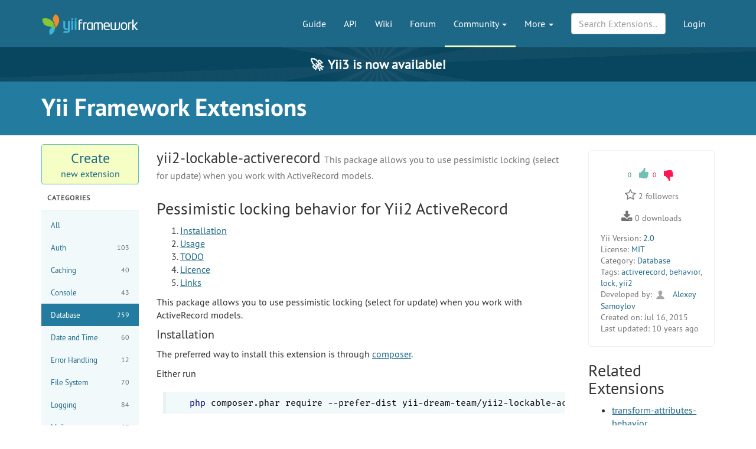

--- FILE ---
content_type: text/html; charset=UTF-8
request_url: https://www.yiiframework.com/extension/yii2-lockable-activerecord
body_size: 6314
content:
<!DOCTYPE html>
<html lang="en">
    <head>
        <meta charset="UTF-8"/>
        <meta name="viewport" content="width=device-width, initial-scale=1.0">
        <meta http-equiv="x-ua-compatible" content="ie=edge">

        <link rel="apple-touch-icon" sizes="180x180" href="/favico/apple-touch-icon.png">
        <link rel="icon" type="image/png" sizes="32x32" href="/favico/favicon-32x32.png">
        <link rel="icon" type="image/png" sizes="16x16" href="/favico/favicon-16x16.png">
        <link rel="icon" type="image/svg+xml" href="/favico/favicon.svg">
        <link rel="icon" type="image/png" href="/favico/favicon.png">
        <link rel="shortcut icon" href="/favico/favicon.ico">
        <link rel="manifest" href="/favico/manifest.json">
        <link rel="mask-icon" href="/favico/safari-pinned-tab.svg" color="#1e6887">
        <meta name="msapplication-config" content="/favico/browserconfig.xml">
        <meta name="theme-color" content="#1e6887">

        <link href="https://www.yiiframework.com/rss.xml" type="application/rss+xml" rel="alternate" title="Lives News for Yii Framework">

        <meta name="csrf-param" content="_csrf">
<meta name="csrf-token" content="VePRrA1pb8iC6kVjHtrCphWkSq3s2WIzIIjqw6KnVX0MobfHRhsM-erdJyYtlof1efMawpSyVFQS472PxeU2Dw==">
        
        <title>yii2-lockable-activerecord | Extensions | Yii PHP Framework</title>

        <meta property="og:site_name" content="Yii Framework" />
        <meta property="og:title" content="yii2-lockable-activerecord" />
        <meta property="og:image" content="https://www.yiiframework.com/image/facebook_cover.png" />
        <meta property="og:url" content="/extension/yii2-lockable-activerecord" />
        <meta property="og:description" content="" />

        <meta name="twitter:card" content="summary" />
        <meta name="twitter:site" content="yiiframework" />
        <meta name="twitter:title" content="yii2-lockable-activerecord" />
        <meta name="twitter:description" content="" />
        <meta name="twitter:image" content="https://www.yiiframework.com/image/twitter_cover.png" />
        <meta name="twitter:image:width" content="120" />
        <meta name="twitter:image:height" content="120" />

        <link type="application/opensearchdescription+xml" href="/opensearch.xml" title="Yii Search" rel="search">
<link href="/assets/23a18e5d/css/all.min.css?v=1768951011" rel="stylesheet">
<script>yiiBaseUrl = ""</script>
        <!-- Global site tag (gtag.js) - Google Analytics -->
<script async src="https://www.googletagmanager.com/gtag/js?id=G-707ZP35KCT"></script>
<script>
    window.dataLayer = window.dataLayer || [];
    function gtag(){dataLayer.push(arguments);}
    gtag('js', new Date());

    gtag('config', 'G-707ZP35KCT');
</script>
    </head>
    <body data-spy="scroll" data-target="#scrollnav" data-offset="1">
        
        <div id="page-wrapper" class="">

            <header class="navbar navbar-inverse navbar-static" id="top">
    <div class="container">
        <div id="main-nav-head" class="navbar-header">
            <a href="/" class="navbar-brand">
                <img src="/image/logo.svg"
                     alt="Yii PHP Framework"
                     width="165" height="35"/>
            </a>
            <button type="button" class="navbar-toggle" data-toggle="collapse" aria-label="Toggle navigation" data-target=".navbar-collapse"><i
                    class="fa fa-inverse fa-bars"></i></button>
        </div>

        <div class="navbar-collapse collapse navbar-right">
            <ul id="main-nav" class="nav navbar-nav navbar-main-menu nav"><li title="The Definitive Guide to Yii"><a href="/doc/guide">Guide</a></li>
<li title="API Documentation"><a href="/doc/api">API</a></li>
<li title="Community Wiki"><a href="/wiki">Wiki</a></li>
<li title="Community Forum"><a href="/forum">Forum</a></li>
<li class="dropdown active"><a class="dropdown-toggle" href="#" data-toggle="dropdown">Community <span class="caret"></span></a><ul id="w1" class="dropdown-menu"><li><a href="/chat" tabindex="-1">Live Chat</a></li>
<li class="active" title="Extensions"><a href="/extensions" tabindex="-1">Extensions</a></li>
<li><a href="/community" tabindex="-1">Resources</a></li>
<li title="Community Members"><a href="/user" tabindex="-1">Members</a></li>
<li title="Community Hall of Fame"><a href="/user/halloffame" tabindex="-1">Hall of Fame</a></li>
<li title="Community Badges"><a href="/badges" tabindex="-1">Badges</a></li></ul></li>
<li class="dropdown"><a class="dropdown-toggle" href="#" data-toggle="dropdown">More <span class="caret"></span></a><ul id="w2" class="dropdown-menu"><li class="separator dropdown-header">Learn</li>
<li><a href="/books" tabindex="-1">Books</a></li>
<li><a href="/resources" tabindex="-1">Resources</a></li>
<li class="separator dropdown-header">Develop</li>
<li><a href="/download" tabindex="-1">Download Yii</a></li>
<li><a href="/report-issue" tabindex="-1">Report an Issue</a></li>
<li><a href="/security" tabindex="-1">Report a Security Issue</a></li>
<li><a href="/contribute" tabindex="-1">Contribute to Yii</a></li>
<li><a href="/donate" tabindex="-1">Donate</a></li>
<li class="separator dropdown-header">About</li>
<li><a href="/doc/guide/3.0/en/intro-yii" tabindex="-1">What is Yii?</a></li>
<li><a href="/release-cycle" tabindex="-1">Release Cycle</a></li>
<li><a href="/news" tabindex="-1">News</a></li>
<li><a href="/license" tabindex="-1">License</a></li>
<li><a href="/team" tabindex="-1">Team</a></li>
<li><a href="/logo" tabindex="-1">Official Logos and Design</a></li></ul></li></ul>
            
            <div class="nav navbar-nav navbar-right">
                <ul id="login-nav" class="nav navbar-nav navbar-main-menu nav"><li><a href="/login">Login</a></li></ul>            </div>

            <div class="nav navbar-nav navbar-right">
                        <form id="search-form" class="navbar-form" action="/search" method="get">
<input type="hidden" name="type" value="extension">        <div class="form-group nospace">
            <div class="input-group">
                <input type="text" class="form-control" id="search" name="q" placeholder="Search Extensions&hellip;" autocomplete="off" value="">
            </div>
        </div>
        <div id="search-resultbox"></div>
        </form>            </div>

            
        </div>
    </div>
</header>

            <a href="https://yii3.yiiframework.com" class="yii3-banner">
                <strong><span class="yii3-banner__emoji">🚀</span>Yii3 is now available!</strong>
            </a>

            <div class="section-header-wrap">
    <div class="container section-header lang-en">
        <div class="row headline-row">
            <div class="col-xs-12 col-md-12">
                <div class="section-headline">Yii Framework Extensions</div>
            </div>
                    </div>
            </div>
</div>

                        <div class="container guide-view lang-en">
    <div class="row">
        <div class="col-sm-3 col-md-2 col-lg-2">
            <a class="btn btn-block btn-new-extension" href="/extensions/create"><span class="big">Create</span><span class="small">new extension</span></a>


<h3 class="extension-side-title">Categories</h3>

<ul class="extension-side-menu">
    <li><a href="/extensions">All</a></li>
            <li>
            <a href="/extensions?category=1&version=2.0">Auth <span class="count">103</span></a>
        </li>
            <li>
            <a href="/extensions?category=2&version=2.0">Caching <span class="count">40</span></a>
        </li>
            <li>
            <a href="/extensions?category=3&version=2.0">Console <span class="count">43</span></a>
        </li>
            <li class="active">
            <a href="/extensions?category=4&version=2.0">Database <span class="count">259</span></a>
        </li>
            <li>
            <a href="/extensions?category=5&version=2.0">Date and Time <span class="count">60</span></a>
        </li>
            <li>
            <a href="/extensions?category=6&version=2.0">Error Handling <span class="count">12</span></a>
        </li>
            <li>
            <a href="/extensions?category=7&version=2.0">File System <span class="count">70</span></a>
        </li>
            <li>
            <a href="/extensions?category=8&version=2.0">Logging <span class="count">84</span></a>
        </li>
            <li>
            <a href="/extensions?category=9&version=2.0">Mail <span class="count">67</span></a>
        </li>
            <li>
            <a href="/extensions?category=10&version=2.0">Networking <span class="count">59</span></a>
        </li>
            <li>
            <a href="/extensions?category=11&version=2.0">Security <span class="count">47</span></a>
        </li>
            <li>
            <a href="/extensions?category=12&version=2.0">Validation <span class="count">120</span></a>
        </li>
            <li>
            <a href="/extensions?category=13&version=2.0">Web Service <span class="count">262</span></a>
        </li>
            <li>
            <a href="/extensions?category=14&version=2.0">Others <span class="count">703</span></a>
        </li>
            <li>
            <a href="/extensions?category=15&version=2.0">User Interface <span class="count">1081</span></a>
        </li>
            <li>
            <a href="/extensions?category=17&version=2.0">Application Template <span class="count">47</span></a>
        </li>
    </ul>

<h3 class="extension-side-title">Popular Tags</h3>

<ul class="extension-side-menu last-side-menu">
    <li class="active"><a href="/extensions?category=4">All</a></li>
            <li>
            <a href="/extensions?tag=yii2&category=4&version=2.0">yii2 <span class="count">429</span></a>
        </li>
            <li>
            <a href="/extensions?tag=widget&category=4&version=2.0">widget <span class="count">349</span></a>
        </li>
            <li>
            <a href="/extensions?tag=jquery&category=4&version=2.0">jquery <span class="count">157</span></a>
        </li>
            <li>
            <a href="/extensions?tag=user-interface&category=4&version=2.0">user interface <span class="count">134</span></a>
        </li>
            <li>
            <a href="/extensions?tag=extension&category=4&version=2.0">extension <span class="count">123</span></a>
        </li>
            <li>
            <a href="/extensions?tag=behavior&category=4&version=2.0">behavior <span class="count">108</span></a>
        </li>
            <li>
            <a href="/extensions?tag=database&category=4&version=2.0">database <span class="count">104</span></a>
        </li>
            <li>
            <a href="/extensions?tag=bootstrap&category=4&version=2.0">bootstrap <span class="count">98</span></a>
        </li>
            <li>
            <a href="/extensions?tag=activerecord&category=4&version=2.0">activerecord <span class="count">85</span></a>
        </li>
            <li>
            <a href="/extensions?tag=ajax&category=4&version=2.0">ajax <span class="count">76</span></a>
        </li>
    </ul>


        </div>

        <div class="col-sm-9 col-md-10 col-lg-10" role="main">

            
            <div class="row">
                <div class="col-md-12 col-lg-9">
                    <div class="content extension-row">
                        <h2 class="title">
                            yii2-lockable-activerecord                            <small>
                                This package allows you to use pessimistic locking (select for update) when you work with ActiveRecord models.                                                            </small>
                        </h2>
                        <div class="text">
                            <div class="markdown"><h3>Pessimistic locking behavior for Yii2 ActiveRecord <span id="pessimistic-locking-behavior-for-yii2-activerecord"></span><a href="#pessimistic-locking-behavior-for-yii2-activerecord" class="hashlink">¶</a></h3>
<ol><li><a href="#installation">Installation</a></li>
<li><a href="#usage">Usage</a></li>
<li><a href="#todo">TODO</a></li>
<li><a href="#licence">Licence</a></li>
<li><a href="#links">Links</a></li></ol>
<p>This package allows you to use pessimistic locking (select for update) when you work with ActiveRecord models.</p>
<h4>Installation <span id="installation"></span><a href="#installation" class="hashlink">¶</a></h4><p>The preferred way to install this extension is through <a href="http://getcomposer.org/download/">composer</a>.</p>
<p>Either run</p>
<pre><code class="hljs nginx"><span class="hljs-attribute">php</span> composer.phar require --prefer-dist yii-dream-team/yii2-lockable-activerecord <span class="hljs-string">"*"</span>
</code></pre>
<p>or add</p>
<pre><code class="hljs bash"><span class="hljs-string">"yii-dream-team/yii2-lockable-activerecord"</span>: <span class="hljs-string">"*"</span>
</code></pre>
<p>to the <code>require</code> section of your composer.json.</p>
<h4>Usage <span id="usage"></span><a href="#usage" class="hashlink">¶</a></h4><p>Attach the behavior to your controller class.</p>
<pre><code class="hljs php"><span class="hljs-keyword">public</span> <span class="hljs-function"><span class="hljs-keyword">function</span> <span class="hljs-title">behaviors</span><span class="hljs-params">()</span>
</span>{
    <span class="hljs-keyword">return</span> [
        <span class="hljs-string">'\yiidreamteam\behaviors\LockableActiveRecord'</span>,
    ];
}

</code></pre>
<p>Add @mixin phpdoc to you class definition.</p>
<pre><code class="hljs php"><span class="hljs-comment">/**
 * Class Sample
 * <span class="hljs-doctag">@package</span> common\models
 *
 * <span class="hljs-doctag">@mixin</span> \yiidreamteam\behaviors\LockableActiveRecord
 */</span>
<span class="hljs-class"><span class="hljs-keyword">class</span> <span class="hljs-title">Sample</span> <span class="hljs-keyword">extends</span> <span class="hljs-title">ActiveRecord</span> </span>{ ... }

</code></pre>
<p>Use model locks in transaction.</p>
<pre><code class="hljs php">$dbTransaction = $model-&gt;getDb()-&gt;beginTransaction(\yii\db\Transaction::SERIALIZABLE);
<span class="hljs-keyword">try</span> {
    $model-&gt;lockForUpdate();
    $model-&gt;doSomethingWhileLocked();
    $dbTransaction-&gt;commit();
} <span class="hljs-keyword">catch</span>(\<span class="hljs-keyword">Exception</span> $e) {
    $dbTransaction-&gt;rollBack();
    <span class="hljs-keyword">throw</span> $e;
}

</code></pre>
<h4>TODO <span id="todo"></span><a href="#todo" class="hashlink">¶</a></h4><p>Tables with compound primary keys are not supported.</p>
<h4>Licence <span id="licence"></span><a href="#licence" class="hashlink">¶</a></h4><p>MIT</p>
<h4>Links <span id="links"></span><a href="#links" class="hashlink">¶</a></h4><ul>
<li><a href="http://yiidreamteam.com/yii2/lockable-activerecord">Official site</a></li>
<li><a href="https://packagist.org/packages/yii-dream-team/yii2-lockable-activerecord">Composer package</a></li>
<li><a href="https://dev.mysql.com/doc/refman/5.6/en/innodb-locking-reads.html">More info about the InnoDB read locking</a></li>
</ul>
</div>                        </div>
                    </div>
                </div>
                <div class="col-md-12 col-lg-3">

                    
<div class="vote-box content">
    <div class="voting">  <span class="votes-up">    <span class="votes">0</span> <a href="/extension/yii2-lockable-activerecord" data-vote-url="/ajax/vote?type=extension&amp;id=2023&amp;vote=1"><i title="Vote Up" class="thumbs-up"></i></a>    </span>  </span>  <span class="votes-down">    <span class="votes">0</span> <a href="/extension/yii2-lockable-activerecord" data-vote-url="/ajax/vote?type=extension&amp;id=2023&amp;vote=0"><i title="Vote Down" class="thumbs-down"></i></a>    </span>  </span></div>    
<div class="star-wrapper">
    <span class="fa fa-star-o" data-star-url="/ajax/star?type=extension&amp;id=2023"></span>            <span class="star-count">2</span> followers    </div>

    <div class="star-wrapper">
        <i class="fa fa-download" aria-hidden="true"></i>        <span class="star-count">0</span> downloads
    </div>

    <div class="version"><span>Yii Version:</span> <a href="/extensions?version=2.0">2.0</a></div>
    <div class="people"><span>License:</span> <a href="https://spdx.org/licenses/MIT.html#licenseText" title="MIT License">MIT</a></div>

    <div class="group"><span>Category:</span> <a href="/extensions?category=4">Database</a></div>
    <div class="tags"><span>Tags:</span> <a href="/extensions?tag=activerecord">activerecord</a>, <a href="/extensions?tag=behavior">behavior</a>, <a href="/extensions?tag=lock">lock</a>, <a href="/extensions?tag=yii2">yii2</a></div>
            <div class="people"><span>Developed by:</span> <a class="user-rank-link" href="/user/221328"><img class="user-rank-avatar" src="/image/user/default_user.svg" alt="Alexey Samoylov"> Alexey Samoylov</a></div>
        <div class="dates"><span>Created on:</span> Jul 16, 2015</div>
        <div class="dates"><span>Last updated:</span> 10 years ago</div>
    </div>







<h3>Related Extensions</h3>

    <ul>
        <li><a href="/extension/transform-attributes-behavior">transform-attributes-behavior</a></li><li><a href="/extension/yii2-illustrated-behavior">yii2-illustrated-behavior</a></li><li><a href="/extension/yii2-taggable">yii2-taggable</a></li><li><a href="/extension/devzyj/yii2-attribute-cache-behavior">devzyj/yii2-attribute-cache-behavior</a></li><li><a href="/extension/skeeks/yii2-ya-slug">skeeks/yii2-ya-slug</a></li>    </ul>

                </div>
            </div>


        </div>
    </div>
</div>
<div class="comments-wrapper">
    <div class="container comments">
        
<div class="row" id="user-notes">
    <div class="col-md-offset-2 col-md-9">
                    <span class="heading">User Contributed Notes</span>
            </div>
</div>
<div class="row">
    <div class="col-md-offset-2 col-md-9">
        <div class="component-comments lang-en" id="comments">
                    </div>
    </div>
</div>
<div class="row">
    <div class="col-md-offset-2 col-md-9">
        <span class="heading">Leave a comment</span>
    </div>
</div>
<div class="row">
    <div class="col-md-offset-2 col-md-9">
        Please only use comments to help explain the above extension.<br/>If you have any questions, please ask in <a href="/forum">the forum</a> instead.    </div>
</div>
<div class="row">
    <div class="col-md-offset-2 col-md-9">
                    <p><a href="/signup">Signup</a> or <a href="/login">Login</a> in order to comment.</p>
            </div>
</div>
    </div>
</div>

            <div class="footer-wrapper">
    <footer>
        <div class="container">
            <div class="footer-inner">
                <div class="row">
                    <div class="col-md-2 col-sm-4 hidden-xs">
                        <ul class="footerList">
  <li class="footerList_item">
    <div>About</div>
  </li>
  <li class="footerList_item">
    <a href="/doc/guide/3.0/en/intro-yii">About Yii</a>  </li>
  <li class="footerList_item">
    <a href="/news">News</a>  </li>
  <li class="footerList_item">
    <a href="/license">License</a>  </li>
  <li class="footerList_item">
    <a href="/contact">Contact Us</a>  </li>
</ul>
                    </div>
                    <div class="col-md-2 col-sm-4 hidden-xs">
                        <ul class="footerList">
  <li class="footerList_item">
    <div>Downloads</div>
  </li>
  <li class="footerList_item">
    <a href="/download">Framework</a>  </li>
  <li class="footerList_item">
    <a href="/download#offline-documentation">Documentation</a>  </li>
  <li class="footerList_item">
    <a href="/extensions">Extensions</a>  </li>
  <li class="footerList_item">
    <a href="/logo">Logo</a>  </li>
</ul>
                    </div>
                    <div class="col-md-2 col-sm-4 hidden-xs">
                        <ul class="footerList">
  <li class="footerList_item">
    <div>Documentation</div>
  </li>
  <li class="footerList_item">
    <a href="/doc/guide">Guide</a>  </li>
  <li class="footerList_item">
    <a href="/doc/api">API</a>  </li>
  <li class="footerList_item">
    <a href="/wiki">Wiki</a>  </li>
  <li class="footerList_item">
    <a href="/resources">Resources</a>  </li>
</ul>
                    </div>
                    <div class="col-md-2 col-sm-4 hidden-xs">
                        <ul class="footerList">
  <li class="footerList_item">
    <div>Development</div>
  </li>
  <li class="footerList_item">
    <a href="/contribute">Contribute</a>  </li>
  <li class="footerList_item">
    <a href="https://github.com/yiisoft/yii2/commits/master" rel="noopener noreferrer" target="_blank">Latest Updates</a>  </li>
  <li class="footerList_item">
    <a href="/report-issue">Report a Bug</a>  </li>
  <li class="footerList_item">
    <a href="/security">Report Security Issue</a>  </li>
</ul>
                    </div>
                    <div class="col-md-2 col-sm-4 hidden-xs">
                        <ul class="footerList">
    <li class="footerList_item">
        <div>Community</div>
    </li>
    <li class="footerList_item">
        <a href="/forum">Forum</a>    </li>
    <li class="footerList_item">
        <a href="/chat">Live Chat</a>    </li>
    <li class="footerList_item">
        <a href="https://www.facebook.com/groups/yiitalk/" target="_blank" rel="noopener noreferrer">Facebook Group</a>
    </li>
    <li class="footerList_item">
        <a href="/user/halloffame">Hall of Fame</a>    </li>
    <li class="footerList_item">
        <a href="/badges">Badges</a>    </li>
</ul>
                    </div>
                    <div class="col-md-2 col-sm-4 hidden-xs">
                        <ul class="footerList">
  <li class="footerList_item">
      <span class="social">
          <a href="https://github.com/yiisoft" aria-label="GitHub Account" target="_blank" rel="noopener noreferrer"><i class="fa fa-github"></i></a>
          <a href="https://x.com/yiiframework" aria-label="Twitter Account" target="_blank" rel="noopener noreferrer"><i class="fa fa-twitter"></i></a>
          <a href="https://www.facebook.com/groups/yiitalk/" aria-label="Facebook Group" target="_blank" rel="noopener noreferrer"><i class="fa fa-facebook"></i></a>
          <a href="/rss.xml" aria-label="RSS Feed"><i class="fa fa-rss"></i></a>      </span>
  </li>
  <li class="footerList_item">
    <a href="/tos">Terms of service</a>  </li>
  <li class="footerList_item">
      <a href="/license">License</a>  </li>
  <li class="footerList_item">
      <a href="https://github.com/yiisoft-contrib/yiiframework.com" target="_blank" rel="noopener noreferrer">Website Source Code</a>
  </li>
  <li class="footerList_item">
      &nbsp;
  </li>
  <li class="footerList_item">
    &copy; 2008 - 2026 Yii
  </li>
  <li class="footerList_item">
      Design: <a href="https://www.eshill.ru/" target="_blank" rel="noopener noreferrer">Eshill</a>
  </li>
</ul>
                    </div>
                    <div class="col-xs-12 hidden-sm hidden-md hidden-lg">
                        <div class="center-block">
                            <div>
                                <ul class="footerList">
  <li class="footerList_item">
      <span class="social">
          <a href="https://github.com/yiisoft" aria-label="GitHub Account" target="_blank" rel="noopener noreferrer"><i class="fa fa-github"></i></a>
          <a href="https://x.com/yiiframework" aria-label="Twitter Account" target="_blank" rel="noopener noreferrer"><i class="fa fa-twitter"></i></a>
          <a href="https://www.facebook.com/groups/yiitalk/" aria-label="Facebook Group" target="_blank" rel="noopener noreferrer"><i class="fa fa-facebook"></i></a>
          <a href="/rss.xml" aria-label="RSS Feed"><i class="fa fa-rss"></i></a>      </span>
  </li>
  <li class="footerList_item">
    <a href="/tos">Terms of service</a>  </li>
  <li class="footerList_item">
      <a href="/license">License</a>  </li>
  <li class="footerList_item">
      <a href="https://github.com/yiisoft-contrib/yiiframework.com" target="_blank" rel="noopener noreferrer">Website Source Code</a>
  </li>
  <li class="footerList_item">
      &nbsp;
  </li>
  <li class="footerList_item">
    &copy; 2008 - 2026 Yii
  </li>
  <li class="footerList_item">
      Design: <a href="https://www.eshill.ru/" target="_blank" rel="noopener noreferrer">Eshill</a>
  </li>
</ul>
                            </div>
                        </div>
                    </div>
                    <div class="col-xs-12 text-center">
                        <ul class="footerList">
    <li class="footerList_item">
        <div>Supported by</div>
    </li>
    <li class="footerList_item">
            <a href="https://opencollective.com/yiisoft" aria-label="OpenCollective" target="_blank" rel="noopener
            noreferrer"><img
                    alt="OpenCollective" height="40" src="/image/collective.png"/></a>
    </li>
    <li class="footerList_item">
        <a href="https://www.jetbrains.com/?from=yii" aria-label="JetBrains website" target="_blank" rel="noopener
        noreferrer"><img
                alt="JetBrains logo" width="80" src="/image/jetbrains.svg"/></a>
    </li>
</ul>




                    </div>
                </div>
            </div>
        </div>
    </footer>
</div>

        </div> <!-- close the id="page-wrapper" -->

        <script src="/assets/23a18e5d/js/all.min.js?v=1767181282"></script>    </body>
</html>
